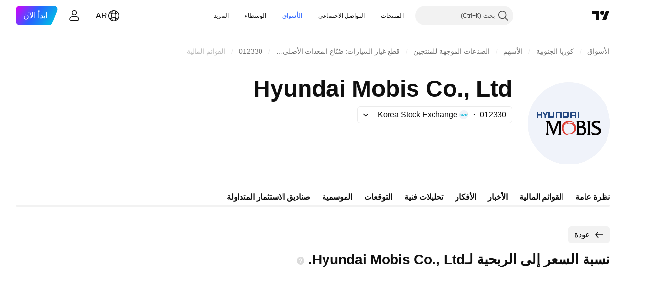

--- FILE ---
content_type: image/svg+xml
request_url: https://s3-symbol-logo.tradingview.com/hyundai-mobis--big.svg
body_size: 1000
content:
<!-- by TradingView --><svg width="56" height="56" viewBox="0 0 56 56" xmlns="http://www.w3.org/2000/svg"><path fill="#F0F3FA" d="M0 0h56v56H0z"/><path d="M22.94 26h-2.79v.07c0 .3-.1.58-.2.89l-2.33 6.12-2.43-6.37-.04-.1c-.07-.18-.15-.36-.15-.54V26l-.05-.01h-2.73v.13l.03.02c.52.2.75.9.75 1.31v6.16c0 .72-.23 1.74-.78 2.25l-.02.01V36h2.42v-.13l-.03-.01c-.7-.32-.57-1.4-.59-2.03v-6.07l2.62 6.4c.36.85.37 1.25 1.08 1.8l.05.04L21 27.77v6.81c0 .45-.2 1.12-.68 1.27l-.04.02V36H23v-.12l-.02-.02c-.49-.35-.48-1.02-.48-1.68v-7.22c0-.16.08-.7.45-.81l.05-.02V26" fill="#050100"/><path d="M29.07 26.87a4.5 4.5 0 0 0-4.55 4.46 4.5 4.5 0 0 0 5.21 4.4A5.05 5.05 0 0 1 23 31c0-2.76 2.28-5 5.1-5 1.78 0 3.35.9 4.26 2.26-.83-.86-2-1.39-3.29-1.39Zm-3.46 2.43a4 4 0 0 1 3.78-1.88c2.18.2 3.8 2.09 3.6 4.23a3.96 3.96 0 0 1-5.83 3.1 3.45 3.45 0 0 0 4.53-2.92 3.42 3.42 0 0 0-3.14-3.7 3.5 3.5 0 0 0-2.94 1.17Z" fill="#DD4036"/><path d="M37.85 34.3c-.4.4-1.04.58-1.73.51L35 34.7V31h1c.79 0 1.4.22 1.85.68.33.34.5.78.5 1.3 0 .55-.17.99-.5 1.31ZM35 27h.84c.48 0 .94.14 1.26.45.26.26.4.62.4 1.02 0 1.44-1.78 1.53-2.13 1.53H35v-3Zm2.81 3.17c.87-.44 1.3-1.08 1.3-1.94 0-1.4-1.1-2.23-2.94-2.23h-3.33v.13l.03.02c.6.24.6 1.13.58 1.79v6.09c.01.67.02 1.58-.58 1.82l-.03.01V36h2.56c.98 0 1.99 0 2.9-.47a3.08 3.08 0 0 0 1.68-2.68c0-1.3-.83-2.32-2.17-2.68ZM43.06 26h-2.68v.13l.04.02c.6.24.59 1.14.58 1.8V34.04c0 .67.01 1.58-.58 1.81l-.04.02V36h2.73v-.13l-.03-.02c-.6-.24-.59-1.15-.58-1.8v-6.07c0-.67-.02-1.59.58-1.83l.03-.02V26M43.57 28.55c0 1.67 1.42 2.32 2.68 2.9 1.06.5 2.08.97 2.08 1.97 0 .94-1.13 1.45-1.93 1.45a4.63 4.63 0 0 1-3-1.18l-.12-.1.44 1.97h.03c.75.3 1.6.44 2.5.44C48.3 36 50 34.64 50 32.98c0-1.46-1.42-2.13-2.68-2.73-1.07-.5-2.08-.98-2.08-1.86 0-.93.94-1.26 1.74-1.26.79 0 1.41.35 1.92.89l.1.1v-1.79l-.05-.01A5.47 5.47 0 0 0 47.1 26c-1.63 0-3.52.66-3.52 2.55Z" fill="#050100"/><path d="M9 21.5H7V20H6v4h1v-1.5h2V24h1v-4H9M30.25 21H32v1h-2v-.78c.02-.17.06-.22.25-.22Zm-1.03-.77c-.2.19-.21.46-.22.62V24h1v-1h2v1h1v-4h-3.02c-.29 0-.56.04-.76.23ZM22.03 20H19v4h1v-3h1.78c.18 0 .21.02.22.21V24h1v-3.15c0-.16-.01-.43-.22-.62-.2-.19-.47-.23-.75-.23ZM17 22.79c-.01.19-.03.2-.22.21H15v-3h-1v4h3.03c.28 0 .55-.04.75-.23.2-.19.21-.46.22-.62V20h-1M27 22.79c-.02.18 0 .2-.21.21H25v-2h1.79c.18 0 .2.01.21.2v1.59Zm1-1.94c0-.16-.01-.43-.22-.62-.2-.19-.47-.23-.76-.23H24v4h3.02c.3 0 .56-.04.76-.23.2-.19.22-.46.22-.62M12 21.64 10.99 20H10l1.5 2.52V24h1v-1.48L14 20h-.99M34 24h1v-4h-1v4Z" fill="#234781"/></svg>